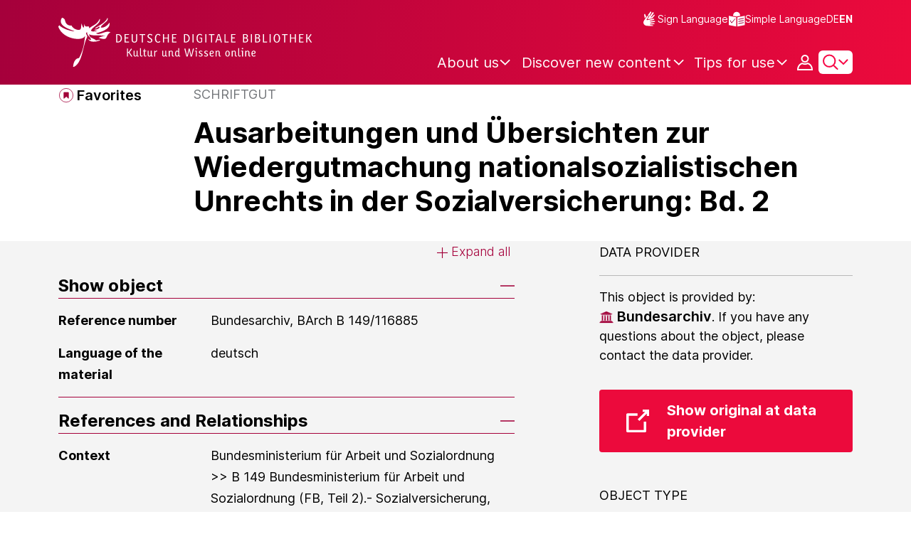

--- FILE ---
content_type: text/html;charset=UTF-8
request_url: https://www.deutsche-digitale-bibliothek.de/item/DBTSNG4OHTGCMTP3UUSQDGE4VQYP7P5U?lang=en
body_size: 14722
content:





<!DOCTYPE html>
<html lang="en">
<head>
    <title>Ausarbeitungen und Übersichten zur Wiedergutmachung nationalsozialistischen Unrechts in der Sozialversicherung: Bd. 2 - Deutsche Digitale Bibliothek</title>
    <meta charset="utf-8"/>
    
        <meta name="viewport" content="width=device-width, initial-scale=1"/>
    
    <meta name="mobile-web-app-capable" content="yes"/>
    <meta name="apple-mobile-web-app-status-bar-style" content="default"/>
    <meta name="referrer" content="strict-origin-when-cross-origin"/>

    <link rel="search" title="Deutsche Digitale Bibliothek"
          href="/opensearch_en.osdx"
          type="application/opensearchdescription+xml"/>

    

    <script type="text/javascript" src="/assets/i18n/en/messages-4d25d5d9188cb37505bdce48af3d70ba.js" ></script>

    <script type="text/javascript" src="/assets/vendor/bootstrap-5.3.6/bootstrap.bundle.min-72ebbd786afa713b64f2a5958515f0d3.js" ></script>
    <link rel="stylesheet" href="/assets/vendor/bootstrap-5.3.6/bootstrap.min-2115a3b579b5003c4731570952d0ade9.css" />
    <link rel="stylesheet" href="/assets/main-ddb-1edab04df476290509f3af52320b8422.css" />

    <link rel="icon" sizes="any" href="/assets/favicon/ddb/ddb-favicon-c3882c4d4560ae7c63b60e941c3e6bd4.ico"/>
    <link rel="icon" type="image/svg+xml" href="/assets/favicon/ddb/ddb-favicon-ea43cf3fd0311f5eeda3dbca300356c3.svg"/>
    <link rel="apple-touch-icon" href="/assets/favicon/ddb/ddb-apple-touch-icon-8895b46c7fe49c543ea0e764928768db.png"/>
    <link rel="manifest" href="/assets/favicon/ddb/ddb-d254564d657c982fa1978eff61ed2e5b.webmanifest"/>
    
    
    
    <link rel="canonical"
          href="https://www.deutsche-digitale-bibliothek.de/item/DBTSNG4OHTGCMTP3UUSQDGE4VQYP7P5U"/>
    <meta name="page" content="item" data-providerId="http://www.deutsche-digitale-bibliothek.de/organization/VSHJWG7QLS7Y3NS2HKE43E5Q5NJ7OCLS" data-sector="http://ddb.vocnet.org/sparte/sparte001" data-mediaType="http://ddb.vocnet.org/medientyp/mt007"/>
    <meta name="layout" content="main"/>

    
    <meta property="og:title" content="Ausarbeitungen und Übersichten zur Wiedergutmachung nationalsozialistischen Unrechts in der Sozialversicherung: Bd. 2"/>
    <meta property="og:type" content="website"/>
    <meta property="og:url" content="https://www.deutsche-digitale-bibliothek.de/item/DBTSNG4OHTGCMTP3UUSQDGE4VQYP7P5U"/>
    <meta property="og:site_name" content="Deutsche Digitale Bibliothek"/>
    <meta property="og:locale" content="en_US"/>
    <meta property="og:image" content=""/>
    <meta property="og:image:width" content=""/>
    <meta property="og:image:height" content=""/>
    


    
    <!-- Matomo -->
<script>

    function getPageName() {
        return document.querySelector("meta[name=page]").getAttribute("content");
    }

    function getCookie(name) {
        const cookies = document.cookie.split("; ");
        for (const cookie of cookies) {
            const i = cookie.indexOf("=");
            if (i === -1) continue; // skip malformed cookies
            const k = cookie.slice(0, i);
            const v = cookie.slice(i + 1);
            if (k === name) {
                return v;
            }
        }
        return null;
    }

    // Matomo _paq variable
    var _paq = window._paq = window._paq || [];

    const isFullTrackingEnabled = getCookie("cb_cookie_notice");
    if (isFullTrackingEnabled === null) {
        // -------- Phase 1: Before Consent decision (minimal tracking, GDPR compliance) --------
        _paq.push(['requireCookieConsent']);
        _paq.push(['disableBrowserFeatureDetection']); // disables plugins, screen size, etc.
    }

    //---------------- Page specific search analysis ---------------
    var isObjectSearchResultPage = getPageName() === "results";
    var isPersonSearchResultPage = getPageName() === "searchperson";
    var isOrganizationSearchResultPage = getPageName() === "searchinstitution";
    var isArticleSearchResultPage = getPageName() === "searcharticle";
    var isNewspaperSearchResultPage = getPageName() === "newspaper/search";
    var isSearchResultPage = isObjectSearchResultPage || isPersonSearchResultPage || isOrganizationSearchResultPage || isArticleSearchResultPage || isNewspaperSearchResultPage;

    var isItemDetailPage = getPageName() === "item";
    var isNewspaperItemDetailPage = getPageName() === "newspaper/item";

    // Track not Special pages. Those are handled separately in matomoManager.js
    if(!isNewspaperItemDetailPage && !isItemDetailPage && !isSearchResultPage) {
        _paq.push(["trackPageView"]);
    }

    _paq.push(['setDomains', ["viewer.deutsche-digitale-bibliothek.de"]]);
    _paq.push(["setCustomVariable", 1, "js", "on", "visit"]);
    _paq.push(["setExcludedQueryParams", ["by","callback","category","clearFilter","clustered","entityid","facet","facets","facetValues","filterValues","firstHit","hit","id","issuepage","isThumbnailFiltered","keepFilters","lastHit","last_update","minDocs","normdata","offset","onlyWithData","order","query","rows","sort","ALPHA_ASC","ALPHA_DESC","sort_field","random","RELEVANCE","time_asc","time_desc","variantId","viewType","grid","list","thumbnail-filter","search_count","hitNumber","lang","reqType","_","random_seed","randomSeed","randomseed","its_url_id","digitalisat","fbclid"]]);
    _paq.push(["enableLinkTracking"]);
    (function () {
        var u = (("https:" == document.location.protocol) ? "https" : "http") + "://report.deutsche-digitale-bibliothek.de/";
        _paq.push(["setTrackerUrl", u + "matomo.php"]);
        _paq.push(["setSiteId", "3"]);
        var d = document, g = d.createElement("script"), s = d.getElementsByTagName("script")[0];
        g.type = "text/javascript";
        g.async = true;
        g.src = (("https:" == document.location.protocol) ? "https" : "http") + "://report.deutsche-digitale-bibliothek.de/matomo.js";
        s.parentNode.insertBefore(g, s);
    })();
</script>
<noscript><p><img referrerpolicy="no-referrer-when-downgrade" src="https://report.deutsche-digitale-bibliothek.de/matomo.php?idsite=3&amp;rec=1" style="border:0;" alt="" /></p></noscript>
<!-- End Matomo Code -->
</head>



<div id="viewport-info">
    <div class="d-block d-sm-none d-md-none d-lg-none d-xl-none" data-size="xs"></div>
    <div class="d-none d-sm-block d-md-none d-lg-none d-xl-none" data-size="sm"></div>
    <div class="d-none d-sm-none d-md-block d-lg-none d-xl-none" data-size="md"></div>
    <div class="d-none d-sm-none d-md-none d-lg-block d-xl-none" data-size="lg"></div>
    <div class="d-none d-sm-none d-md-none d-lg-none d-xl-block" data-size="xl"></div>
</div>


<body class="theme-ddb item ">

    
        
<div class="cookie-notice" id="cookie-notice2">
    <div class="cookie-wrapper">
        <p>In addition to the technically required cookies, our website also uses cookies for statistical evaluation. You can also use the website without these cookies. By clicking on "I agree" you agree that we may set cookies for analysis purposes. Please find more information in our <a href="/content/datenschutzerklaerung#cookies">privacy statement</a>. There you may also change your settings later.</p>
        <button id="cookie-accept" class="btn btn-primary cookie-btn"
                aria-controls="cookie-accept">I agree</button>
        <button id="cookie-refuse" class="btn btn-secondary cookie-btn"
                aria-controls="cookie-refuse">I refuse</button>
    </div>
</div>

        



<a class="visually-hidden-focusable skip-link" href="#main-container">
    Skip to main content
</a>

<header class="header">
    <div class="container header-container">
    
        <a href="/" title="Home Page">
            <picture>
                <source srcset="/assets/ddb-logo-lg-09861113a626a68e170a03d1cba40d51.svg" media="(min-width: 768px)"/>
                <img class="logo" src="/assets/ddb-logo-sm-ad9b53faf32d6d976dc03c7dd8a17ca6.svg"
                     alt="Logo: Deutsche Digitale Bibliothek"/>
            </picture>
        </a>

        <div class="header-controls">
            <div class="top-row">
                

<ul class="header-icons-container">
    <li>
        <a href="/content/gebaerdensprache" class="link-header-top sign-language-icon">
            Sign Language
        </a>
    </li>
    <li>
        <a href="/content/leichte-sprache" class="link-header-top header-icon">
            Simple Language
        </a>
    </li>
</ul>
                

<div class="language-switch">
    
    
    
        
        
    
    
        <a href="/item/DBTSNG4OHTGCMTP3UUSQDGE4VQYP7P5U?lang=de" class="link-language" aria-label="Change the language of the website to German">
            <span class=" german">DE</span>
        </a>
        <a href="/item/DBTSNG4OHTGCMTP3UUSQDGE4VQYP7P5U?lang=de" class="link-language" aria-label="Change the language of the website to German">
            <span class="active">EN</span>
        </a>
    
</div>

            </div>

            <div class="bottom-row">
                
                <nav class="main-nav">
                    <ul>
                        




    

    <li class="level-1 ">
        


  <button class="open-btn header-dropdown-item-content" type="button"
          data-tippy-dropdown-template-id="ddb-main-f589d58b-2904-4020-8ebb-f232688bd761" data-tippy-placement="bottom">
    <span class="bold-shift" data-text="About us">About us</span>
  </button>

        
            <div id="ddb-main-f589d58b-2904-4020-8ebb-f232688bd761" style="display: none">
                <div class="header-dropdown">
                    <ul>
                        
                            
                            <li class="level-2 header-dropdown-item ">
                                


  <a class="header-dropdown-item-content" href="/content/wer-wir-sind">
    Who we are
  </a>

                                
                            </li>
                        
                            
                            <li class="level-2 header-dropdown-item ">
                                


  <a class="header-dropdown-item-content" href="/content/wie-wir-organisiert-sind">
    How we are organised
  </a>

                                
                            </li>
                        
                            
                            <li class="level-2 header-dropdown-item ">
                                


  <a class="header-dropdown-item-content" href="/about-us/institutions">
    Participating cultural institutions
  </a>

                                
                            </li>
                        
                    </ul>
                </div>
            </div>
        
    </li>

    

    <li class="level-1 ">
        


  <button class="open-btn header-dropdown-item-content" type="button"
          data-tippy-dropdown-template-id="ddb-main-1e652d51-ab0c-44ba-bac6-a94ade82d3f5" data-tippy-placement="bottom">
    <span class="bold-shift" data-text="Discover new content">Discover new content</span>
  </button>

        
            <div id="ddb-main-1e652d51-ab0c-44ba-bac6-a94ade82d3f5" style="display: none">
                <div class="header-dropdown">
                    <ul>
                        
                            
                            <li class="level-2 header-dropdown-item ">
                                


  <a class="header-dropdown-item-content" href="/content/dossiers">
    Dossiers
  </a>

                                
                            </li>
                        
                            
                            <li class="level-2 header-dropdown-item ">
                                


  <a class="header-dropdown-item-content" href="/content/virtuelle-ausstellungen">
    Virtual exhibitions
  </a>

                                
                            </li>
                        
                            
                            <li class="level-2 header-dropdown-item ">
                                


  <a class="header-dropdown-item-content" href="/content/lernen-und-entdecken-bildungsangebote-der-deutschen-digitalen-bibliothek">
    Educational Offers
  </a>

                                
                            </li>
                        
                            
                            <li class="level-2 header-dropdown-item ">
                                


  <a class="header-dropdown-item-content" href="/content/blog">
    Blog
  </a>

                                
                            </li>
                        
                            
                            <li class="level-2 header-dropdown-item ">
                                


  <a class="header-dropdown-item-content" href="/content/galleries">
    Image galleries
  </a>

                                
                            </li>
                        
                            
                            <li class="level-2 header-dropdown-item ">
                                


  <a class="header-dropdown-item-content" href="/content/kalenderblatt">
    Calendar sheet
  </a>

                                
                            </li>
                        
                    </ul>
                </div>
            </div>
        
    </li>

    

    <li class="level-1 ">
        


  <button class="open-btn header-dropdown-item-content" type="button"
          data-tippy-dropdown-template-id="ddb-main-6ab0a0b2-965b-46a2-95ca-f7cc9547ab10" data-tippy-placement="bottom">
    <span class="bold-shift" data-text="Tips for use">Tips for use</span>
  </button>

        
            <div id="ddb-main-6ab0a0b2-965b-46a2-95ca-f7cc9547ab10" style="display: none">
                <div class="header-dropdown">
                    <ul>
                        
                            
                            <li class="level-2 header-dropdown-item ">
                                


  <a class="header-dropdown-item-content" href="/content/wie-suche-ich-im-portal">
    How do I search the portal
  </a>

                                
                            </li>
                        
                            
                            <li class="level-2 header-dropdown-item ">
                                


  <a class="header-dropdown-item-content" href="/content/suchergebnisse-verwenden">
    Use search results
  </a>

                                
                            </li>
                        
                            
                            <li class="level-2 header-dropdown-item ">
                                


  <a class="header-dropdown-item-content" href="/content/sensible-und-diskriminierende-inhalte-der-deutschen-digitalen-bibliothek">
    Sensitive content
  </a>

                                
                            </li>
                        
                    </ul>
                </div>
            </div>
        
    </li>

                    </ul>
                </nav>

                
                <div class="person-icon">
                    
                    
                        <button class="user logged-out"
                                type="button"
                                data-bs-toggle="modal"
                                data-bs-target="#loginModal"
                                aria-label="Login">
                        </button>
                    
                </div>

                
                <button class="search-icon-wrapper chevron-icon" id="header-search-icon" type="button"
                        data-bs-toggle="collapse"
                        data-bs-target="#searchModuleCollapse"
                        aria-expanded="false" aria-controls="searchModuleCollapse">
                    <span class="icon-search"></span>
                </button>

            
                <a href="/item/findById" id="menuIcon" class="menu" role="button" aria-label="Open side menu" data-bs-toggle="offcanvas" data-bs-target="#sideBar" aria-controls="sideBar" aria-expanded="false">
                    <span class="visually-hidden">Open side menu</span>
                </a>
            </div>
        </div>
    </div>
    
<section class="search-section collapse "
         id="searchModuleCollapse" aria-labelledby="search-section-title">
    <div class="search-section-wrapper container">
        <h2 class="h2-ddb search-section-title" id="search-section-title">
            Germany's digital cultural heritage
        </h2>

        <div class="search-section-form">
            












    






    
    
    


<form action="/searchresults" method="get" role="search" id="form-search" >
    <ul class="navigation-group standard-search">
        <li>
            <button type="button"
                    class="navigation-item js-hide-person-info js-hide-organization-info js-hide-article-info active"
                    id="modal-search-objects"
                    data-url="/searchresults"
                    data-autocomplete-target="/apis/autocomplete"
                    data-placeholder="Search in more than 63 million objects"
                    data-text="Objects"
                    data-value=""
                    aria-selected="true">
                Objects
            </button>
        </li>
        <li>
            <button type="button"
                    class="navigation-item js-hide-info js-hide-organization-info js-hide-article-info "
                    id="modal-search-persons"
                    data-url="/search/person"
                    data-autocomplete-target="/apis/personAutocomplete"
                    data-placeholder="Enter search term"
                    data-text="Persons"
                    data-value=""
                    aria-selected="false">
                Persons
            </button>

        </li>
        <li>
            <button type="button"
                    class="navigation-item js-hide-info js-hide-person-info js-hide-article-info "
                    id="modal-search-institutions"
                    data-url="/search/organization"
                    data-autocomplete-target="/apis/institutionAutocomplete"
                    data-placeholder="Enter search term"
                    data-text="Organizations"
                    data-value=""
                    aria-selected="false">
                Organizations
            </button>
        </li>
        <li>
            <button type="button"
                    class="navigation-item js-hide-info js-hide-person-info js-hide-organization-info "
                    id="modal-search-articles"
                    data-url="/search/content"
                    data-autocomplete-target="/apis/articleAutocomplete"
                    data-placeholder="Enter search term"
                    data-text="Topics"
                    data-value=""
                    aria-selected="false">
                Topics
            </button>
        </li>
    </ul>

    <div class="search-bar-grid
    
    hide-person-info
    hide-organization-info
    hide-article-info">
        <div class="search-bar-extended"></div>
        <input type="search" class="query" name="query" id="search-input"
               aria-label="Search"
               autocomplete="off"
               placeholder="Search in more than 26 million objects"
               value=""/>

        <button type="button" class="clear" aria-label="Clear input field"
                data-target-id="search-input" style="display: none;"></button>

        <div class="thumbnail-filter-container">
            <div class="thumbnail-filter-tabs">
                <input type="radio" id="thumbnail-filter-off" name="isThumbnailFiltered"
                       value="false" 
                       data-placeholder="Search in more than 63 million objects">
                <label for="thumbnail-filter-off">All objects</label>
                <input type="radio" id="thumbnail-filter-on" name="isThumbnailFiltered"
                       value="true" checked=checked
                       data-placeholder="Search in more than 26 million objects">
                <label for="thumbnail-filter-on">Digitized objects</label>
            </div>
        </div>

        <button id="search-submit" type="submit" aria-label="Search"></button>
    </div>
</form>


        </div>
    </div>
</section>

    
    

<div class="offcanvas offcanvas-end sidebar" tabindex="-1" id="sideBar" data-bs-keyboard="false"
     data-bs-backdrop="false">
    <div class="offcanvas-header">
        <div class="sidebar-header">
            

<div class="language-switch">
    
    
    
        
        
    
    
        <a href="/item/DBTSNG4OHTGCMTP3UUSQDGE4VQYP7P5U?lang=de" class="link-language" aria-label="Change the language of the website to German">
            <span class=" german">DE</span>
        </a>
        <a href="/item/DBTSNG4OHTGCMTP3UUSQDGE4VQYP7P5U?lang=de" class="link-language" aria-label="Change the language of the website to German">
            <span class="active">EN</span>
        </a>
    
</div>

            <button type="button" class="close-button" data-bs-dismiss="offcanvas" aria-label="Close side menu">
            </button>
        </div>
        

<ul class="header-icons-container">
    <li>
        <a href="/content/gebaerdensprache" class="link-header-top sign-language-icon">
            Sign Language
        </a>
    </li>
    <li>
        <a href="/content/leichte-sprache" class="link-header-top header-icon">
            Simple Language
        </a>
    </li>
</ul>
    </div>

    <div class="offcanvas-body">
        <ul class="nav flex-column accordion" id="sideBarPanels">
            




  

  <li class="level-1 ">
    


  <div class="accordion-header" id="heading-f589d58b-2904-4020-8ebb-f232688bd761">
    <button class="open-btn collapsed"
            type="button"
            data-bs-toggle="collapse"
            data-bs-target="#ddb-f589d58b-2904-4020-8ebb-f232688bd761"
            aria-expanded="false"
            aria-controls="ddb-f589d58b-2904-4020-8ebb-f232688bd761">
      About us
    </button>
  </div>

    
      <div class="collapse accordion-collapse" aria-labelledby="heading-f589d58b-2904-4020-8ebb-f232688bd761" id="ddb-f589d58b-2904-4020-8ebb-f232688bd761">
        <ul>
          
            
            <li class="level-2 ">
              


  <a href="/content/wer-wir-sind">
    Who we are
  </a>

              
            </li>
          
            
            <li class="level-2 ">
              


  <a href="/content/wie-wir-organisiert-sind">
    How we are organised
  </a>

              
            </li>
          
            
            <li class="level-2 ">
              


  <a href="/about-us/institutions">
    Participating cultural institutions
  </a>

              
            </li>
          
        </ul>
      </div>
    
  </li>

  

  <li class="level-1 ">
    


  <div class="accordion-header" id="heading-1e652d51-ab0c-44ba-bac6-a94ade82d3f5">
    <button class="open-btn collapsed"
            type="button"
            data-bs-toggle="collapse"
            data-bs-target="#ddb-1e652d51-ab0c-44ba-bac6-a94ade82d3f5"
            aria-expanded="false"
            aria-controls="ddb-1e652d51-ab0c-44ba-bac6-a94ade82d3f5">
      Discover new content
    </button>
  </div>

    
      <div class="collapse accordion-collapse" aria-labelledby="heading-1e652d51-ab0c-44ba-bac6-a94ade82d3f5" id="ddb-1e652d51-ab0c-44ba-bac6-a94ade82d3f5">
        <ul>
          
            
            <li class="level-2 ">
              


  <a href="/content/dossiers">
    Dossiers
  </a>

              
            </li>
          
            
            <li class="level-2 ">
              


  <a href="/content/virtuelle-ausstellungen">
    Virtual exhibitions
  </a>

              
            </li>
          
            
            <li class="level-2 ">
              


  <a href="/content/lernen-und-entdecken-bildungsangebote-der-deutschen-digitalen-bibliothek">
    Educational Offers
  </a>

              
            </li>
          
            
            <li class="level-2 ">
              


  <a href="/content/blog">
    Blog
  </a>

              
            </li>
          
            
            <li class="level-2 ">
              


  <a href="/content/galleries">
    Image galleries
  </a>

              
            </li>
          
            
            <li class="level-2 ">
              


  <a href="/content/kalenderblatt">
    Calendar sheet
  </a>

              
            </li>
          
        </ul>
      </div>
    
  </li>

  

  <li class="level-1 ">
    


  <div class="accordion-header" id="heading-6ab0a0b2-965b-46a2-95ca-f7cc9547ab10">
    <button class="open-btn collapsed"
            type="button"
            data-bs-toggle="collapse"
            data-bs-target="#ddb-6ab0a0b2-965b-46a2-95ca-f7cc9547ab10"
            aria-expanded="false"
            aria-controls="ddb-6ab0a0b2-965b-46a2-95ca-f7cc9547ab10">
      Tips for use
    </button>
  </div>

    
      <div class="collapse accordion-collapse" aria-labelledby="heading-6ab0a0b2-965b-46a2-95ca-f7cc9547ab10" id="ddb-6ab0a0b2-965b-46a2-95ca-f7cc9547ab10">
        <ul>
          
            
            <li class="level-2 ">
              


  <a href="/content/wie-suche-ich-im-portal">
    How do I search the portal
  </a>

              
            </li>
          
            
            <li class="level-2 ">
              


  <a href="/content/suchergebnisse-verwenden">
    Use search results
  </a>

              
            </li>
          
            
            <li class="level-2 ">
              


  <a href="/content/sensible-und-diskriminierende-inhalte-der-deutschen-digitalen-bibliothek">
    Sensitive content
  </a>

              
            </li>
          
        </ul>
      </div>
    
  </li>

        </ul>
    </div>
</div>

</header>


    


<div id="main-container" class="container-fluid" role="main">
    

<div class="item-page">
    

    

<div class="container item-header">
    <div class="row">
        <div class="col-xl-2 item-controls-description">
            




    <button class="favorites-button ddb-link add-to-favorites"
            data-bs-toggle="modal"
            data-bs-target="#loginModal"
            aria-label="Add to favorites"
            data-tippy-content="Add to favorites">
        Favorites
    </button>




<!-- Confirmation copy modal -->
<div class="modal fade" id="addToFavoritesModal" tabindex="-1" role="dialog"
     aria-labelledby="addToFavoritesModal" aria-hidden="true">
    <div class="modal-dialog modal-dialog-centered" role="document">
        <div class="modal-content">
            <div class="modal-header">
                <div class="modal-title h5-ddb">The object was added to your favorites.</div>
            </div>

            <div class="modal-body">
                
                <div class="big-text add-to-favorites-description">
                    
                        <input type="hidden" id="default-folder-id" name="default-folder-id" value="">
                        You have not yet created any favorites lists.
                    
                </div>
            </div>

            <div class="modal-footer">
                <input type="hidden" id="item-id" required="required" value=""/>
                <input type="hidden" id="object-type" required="required" value=""/>
                <button type="button" class="btn btn-secondary" data-bs-dismiss="modal">
                    Close
                </button>
                
            </div>
        </div>
    </div>
</div>

        </div>

        <div class="col-xl-10 item-title-description">
            <p class="item-object-type">
                Schriftgut
            </p>

            <h1 class="item-title h1-ddb" id="item-title">
                Ausarbeitungen und Übersichten zur Wiedergutmachung nationalsozialistischen Unrechts in der Sozialversicherung: Bd. 2
            </h1>

            <div class="show-more-container">
                <button type="button" id="show-more-title" class="ddb-link action expand-all hide"
                        data-related-button-id="show-less-title"
                        data-truncate-target="item-title"
                        aria-expanded="false">Show more</button>
                <button type="button" id="show-less-title" class="ddb-link action collapse-all hide"
                        data-related-button-id="show-more-title"
                        data-show-target="item-title"
                        aria-expanded="true">Show less</button>
            </div>

            <div class="item-detail goto-link off">
                <a href="#item-detail" class="ddb-link jump-mark">
                    to related objects
                </a>
            </div>

            



        </div>
    </div>
</div>
    
    <div class="item-detail item-content item-wrapper">
        <div class="container">
            <div class="row">
                <div class="col-12 col-xl-7 item-description accordions">
                    

<div class="accordion accordion-flush accordion-container">
    <div class="d-flex justify-content-end">
        <div class="expandAll">
            <button type="button" class="ddb-link action expand-all"
                    aria-expanded="false">Expand all
            </button>
        </div>

        <div class="collapseAll hide">
            <button type="button" class="ddb-link action collapse-all"
                    aria-expanded="true">Collapse all
            </button>
        </div>
    </div>
    
        

<div class="accordion-item accordion-holder">
    <h2 class="accordion-header accordion-header-holder" id="accordion-1">
        <button class="accordion-button accordion-button-holder"
                type="button"
                data-bs-toggle="collapse"
                data-bs-target="#collapse-1"
                aria-expanded="true"
                aria-controls="collapse-1">
            Show object
        </button>
    </h2>

    <div id="collapse-1" class="accordion-collapse collapse show accordion-collapse-holder">
        <div class="accordion-body accordion-text-holder">
            


    
        <dl class="accordion-text-wrapper" data-id="flex_arch_004">
            <dt class="accordion-key-wrapper col-md-4">Reference number</dt>
            <dd class="col-md-8">
                <div class="accordion-wrapper-item" id="accordion-wrapper-item-1-0">
                    
                        <span>Bundesarchiv, BArch B 149/116885</span>
                        <br/>
                    
                </div>
                <button type="button" id="show-more-text-1-0" class="ddb-link action expand-all hide"
                        data-truncate-target="accordion-wrapper-item-1-0"
                        aria-controls="accordion-wrapper-item-1-0"
                        aria-expanded="false">Show more</button>
                <button type="button" id="show-less-text-1-0" class="ddb-link action collapse-all hide"
                        data-show-target="accordion-wrapper-item-1-0"
                        aria-controls="accordion-wrapper-item-1-0"
                        aria-expanded="true">Show less</button>
            </dd>
        </dl>
    
        <dl class="accordion-text-wrapper" data-id="flex_arch_017">
            <dt class="accordion-key-wrapper col-md-4">Language of the material</dt>
            <dd class="col-md-8">
                <div class="accordion-wrapper-item" id="accordion-wrapper-item-1-1">
                    
                        <span>deutsch</span>
                        <br/>
                    
                </div>
                <button type="button" id="show-more-text-1-1" class="ddb-link action expand-all hide"
                        data-truncate-target="accordion-wrapper-item-1-1"
                        aria-controls="accordion-wrapper-item-1-1"
                        aria-expanded="false">Show more</button>
                <button type="button" id="show-less-text-1-1" class="ddb-link action collapse-all hide"
                        data-show-target="accordion-wrapper-item-1-1"
                        aria-controls="accordion-wrapper-item-1-1"
                        aria-expanded="true">Show less</button>
            </dd>
        </dl>
    







        </div>
    </div>
</div>
    
    
        

<div class="accordion-item accordion-holder">
    <h2 class="accordion-header accordion-header-holder" id="accordion-2">
        <button class="accordion-button accordion-button-holder"
                type="button"
                data-bs-toggle="collapse"
                data-bs-target="#collapse-2"
                aria-expanded="true"
                aria-controls="collapse-2">
            References and Relationships
        </button>
    </h2>

    <div id="collapse-2" class="accordion-collapse collapse show accordion-collapse-holder">
        <div class="accordion-body accordion-text-holder">
            



    
        <dl class="accordion-text-wrapper" data-id="flex_arch_029">
            <dt class="accordion-key-wrapper col-md-4">Context</dt>
            <dd class="col-md-8">
                <div class="accordion-wrapper-item" id="accordion-wrapper-item-2-0">
                    
                        <span>Bundesministerium für Arbeit und Sozialordnung >> B 149 Bundesministerium für Arbeit und Sozialordnung (FB, Teil 2).- Sozialversicherung, Kriegsopferversorgung, Generalsekretär für die Sozialreform (Pub-Fb) >> Handakten Kurt Jantz (Leiter der Abt. IV und Generalsekretär für die Sozialreform) >> Ausarbeitungen und Übersichten zur Wiedergutmachung nationalsozialistischen Unrechts in der Sozialversicherung</span>
                        <br/>
                    
                </div>
                <button type="button" id="show-more-text-2-0" class="ddb-link action expand-all hide"
                        data-truncate-target="accordion-wrapper-item-2-0"
                        aria-controls="accordion-wrapper-item-2-0"
                        aria-expanded="false">Show more</button>
                <button type="button" id="show-less-text-2-0" class="ddb-link action collapse-all hide"
                        data-show-target="accordion-wrapper-item-2-0"
                        aria-controls="accordion-wrapper-item-2-0"
                        aria-expanded="true">Show less</button>
            </dd>
        </dl>
    
        <dl class="accordion-text-wrapper" data-id="flex_arch_001">
            <dt class="accordion-key-wrapper col-md-4">Holding</dt>
            <dd class="col-md-8">
                <div class="accordion-wrapper-item" id="accordion-wrapper-item-2-1">
                    
                        <span>BArch B 149 Bundesministerium für Arbeit und Sozialordnung</span>
                        <br/>
                    
                </div>
                <button type="button" id="show-more-text-2-1" class="ddb-link action expand-all hide"
                        data-truncate-target="accordion-wrapper-item-2-1"
                        aria-controls="accordion-wrapper-item-2-1"
                        aria-expanded="false">Show more</button>
                <button type="button" id="show-less-text-2-1" class="ddb-link action collapse-all hide"
                        data-show-target="accordion-wrapper-item-2-1"
                        aria-controls="accordion-wrapper-item-2-1"
                        aria-expanded="true">Show less</button>
            </dd>
        </dl>
    






        </div>
    </div>
</div>
    
    
    
        

<div class="accordion-item accordion-holder">
    <h2 class="accordion-header accordion-header-holder" id="accordion-4">
        <button class="accordion-button accordion-button-holder"
                type="button"
                data-bs-toggle="collapse"
                data-bs-target="#collapse-4"
                aria-expanded="true"
                aria-controls="collapse-4">
            Contributors, Places and Time
        </button>
    </h2>

    <div id="collapse-4" class="accordion-collapse collapse show accordion-collapse-holder">
        <div class="accordion-body accordion-text-holder">
            





    
        <dl class="accordion-text-wrapper" data-id="flex_arch_008">
            <dt class="accordion-key-wrapper col-md-4   ">
                <span class="">Date of creation</span>
            </dt>

            <dd class="col-md-8  ">
                <div class="accordion-wrapper-item" id="accordion-wrapper-item-4-0">
                    
                        



  
    <span class="flex_arch_008">1969-1970</span>
  

                        <br/>
                    
                </div>
                <button type="button" id="show-more-text-4-0" class="ddb-link action expand-all hide"
                        data-truncate-target="accordion-wrapper-item-4-0"
                        aria-controls="accordion-wrapper-item-4-0"
                        aria-expanded="false">Show more</button>
                <button type="button" id="show-less-text-4-0" class="ddb-link action collapse-all hide"
                        data-show-target="accordion-wrapper-item-4-0"
                        aria-controls="accordion-wrapper-item-4-0"
                        aria-expanded="true">Show less</button>
            </dd>
        </dl>
    




        </div>
    </div>
</div>
    
    
        

<div class="accordion-item accordion-holder">
    <h2 class="accordion-header accordion-header-holder" id="accordion-5">
        <button class="accordion-button accordion-button-holder"
                type="button"
                data-bs-toggle="collapse"
                data-bs-target="#collapse-5"
                aria-expanded="true"
                aria-controls="collapse-5">
            Further information
        </button>
    </h2>

    <div id="collapse-5" class="accordion-collapse collapse show accordion-collapse-holder">
        <div class="accordion-body accordion-text-holder">
            






    


    <dl class="accordion-text-wrapper">
        <dt class="accordion-key-wrapper col-12 col-md-4">Other object pages</dt>
        <dd class="col-12 col-md-8">
            
                <div class="accordion-wrapper-item">
                    <a href="https://www.archivportal-d.de/item/DBTSNG4OHTGCMTP3UUSQDGE4VQYP7P5U" class="underlined">Show object in "Archivportal-D"</a>
                </div>
            
            
            
        </dd>
    </dl>

    
        <dl class="accordion-text-wrapper" data-id="flex_arch_006">
            <dt class="accordion-key-wrapper col-md-4">Provenance</dt>
            <dd class="col-md-8">
                
                    
                        <div class="accordion-wrapper-item" id="accordion-wrapper-item-5-0">



  
    <span class="flex_arch_006">Bundesministerium für Arbeit und Sozialordnung (BMA), 1949-</span>
  
</div>
                        <button type="button" id="show-more-text-5-0" class="ddb-link action expand-all hide"
                                data-truncate-target="accordion-wrapper-item-5-0"
                                aria-controls="accordion-wrapper-item-5-0"
                                aria-expanded="false">Show more</button>
                        <button type="button" id="show-less-text-5-0" class="ddb-link action collapse-all hide"
                                data-show-target="accordion-wrapper-item-5-0"
                                aria-controls="accordion-wrapper-item-5-0"
                                aria-expanded="true">Show less</button>
                    
                
                    
                        <div class="accordion-wrapper-item" id="accordion-wrapper-item-5-0">



  
    <span class="flex_arch_006">Aktenführende Organisationseinheit: Handakten Jantz</span>
  
</div>
                        <button type="button" id="show-more-text-5-0" class="ddb-link action expand-all hide"
                                data-truncate-target="accordion-wrapper-item-5-0"
                                aria-controls="accordion-wrapper-item-5-0"
                                aria-expanded="false">Show more</button>
                        <button type="button" id="show-less-text-5-0" class="ddb-link action collapse-all hide"
                                data-show-target="accordion-wrapper-item-5-0"
                                aria-controls="accordion-wrapper-item-5-0"
                                aria-expanded="true">Show less</button>
                    
                
            </dd>
        </dl>
    
        <dl class="accordion-text-wrapper" data-id="&lt;cortex:ingest-date&gt;">
            <dt class="accordion-key-wrapper col-md-4">Last update</dt>
            <dd class="col-md-8">
                
                    
                        <span>30.01.2024, 2:30 PM CET</span>
                        <span class="icon-info" tabindex="0"
                              data-tippy-content="The „last update” timestamp indicates when this object has last been imported into the German Digital Library, e.g. as part of a data update.">
                        </span>
                    
                
            </dd>
        </dl>
    



        </div>
    </div>
</div>
    
</div>
                </div>

                <div class="col-12 col-xl-4 offset-xl-1 item-description core-data-col">
                    

<div class="item-core-data-detail">
    <div class="institution">
        <h2 class="label-core-data">Data provider</h2>
        <hr aria-hidden="true"/>

        <div class="institution-title">
            <span>This object is provided by:</span><br>
            <a href="/organization/VSHJWG7QLS7Y3NS2HKE43E5Q5NJ7OCLS" class="ddb-link organization">Bundesarchiv</a>.
            <span>If you have any questions about the object, please contact the data provider.</span>
        </div>

        
        
            <div class="institution-link-container">
                <a class="institution-link piwik_link_top" href="https://invenio.bundesarchiv.de/basys2-invenio/direktlink/77ec4fc5-f139-404f-b1c9-9d91da04736c/" target="_blank" rel="noopener"><span
                        class="institution-link-text">
                    Show original at data provider
                </span></a>
            </div>
        
    </div>
</div>

                    


    <div class="item-core-data-detail">
        <h2 class="label-core-data ddb-teaser-text">Object type
        </h2>
        <hr  aria-hidden="true" />
        <ul class="list-unstyled">
            
                <li class="label-core-value">Schriftgut</li>
            
        </ul>
    </div>

                    



                    


    <div class="item-core-data-detail">
        <h2 class="label-core-data">Time of origin</h2>
        <hr  aria-hidden="true" />
        <ul class="core-value list-unstyled" id="core-dates">
            
                <li class="label-core-value">1969-1970</li>
            
        </ul>
        <button type="button" id="show-more-core-dates" class="ddb-link action expand-all hide"
                data-related-button-id="show-less-core-dates"
                data-truncate-target="core-dates"
                aria-expanded="false">Show more</button>
        <button type="button" id="show-less-core-dates" class="ddb-link action collapse-all hide"
                data-related-button-id="show-more-core-dates"
                data-show-target="core-dates"
                aria-expanded="true">Show less</button>
    </div>

                </div>
            </div>
        </div>
    </div>

    <div class="social-icons-section">
        


<p class="share-page-label">Share Page:</p>

<a href="/item/findById" id="facebook_share_page" class="social-media facebook" target="_blank"><span class="visually-hidden">Share link to this page in Facebook</span>
</a>
<a href="/item/findById" id="twitter_share_page" class="social-media twitter" target="_blank"><span class="visually-hidden">Share link to this page in Twitter</span>
</a>

<a href="/item/findById" id="linkedIn_share_page" class="social-media linkedIn" target="_blank"><span class="visually-hidden">Share link to this page in Mastodon</span>
</a>

<a href="/item/findById" id="mail_share_page" class="social-media mail" target="_blank"><span class="visually-hidden">Send link to this page per mail</span>
</a>

<a href="http://www.deutsche-digitale-bibliothek.de/item/DBTSNG4OHTGCMTP3UUSQDGE4VQYP7P5U" class="social-media link" href="#" data-bs-toggle="modal" data-bs-target="#copyLinkToPublicPageModal">
    <span class="visually-hidden">Copy link to this page</span>
</a>

<div>
    

<!-- Confirmation copy link to public page modal -->
<div class="modal fade" id="copyLinkToPublicPageModal" tabindex="-1" role="dialog"
     aria-labelledby="copyLinkToPublicPageModal" aria-hidden="true">
    <div class="modal-dialog modal-dialog-centered" role="document">
        <div class="modal-content">
            <div class="modal-header">
                <h2 class="modal-title h5-ddb">Link to this page</h2>
            </div>

            <div class="modal-body">
                
                    

<input type="text" readonly
       class="form-control-plaintext text-input "
       name="link-to-current-page"
       id="link-to-public-page"
       value=""
       
       aria-errormessage="feedback-link-to-public-page"
       aria-label=""
       placeholder=""
       
    >


                
                <div id="link-copied-message" class="hide" role="status">The text was copied to the clipboard.</div>
            </div>

            <div class="modal-footer">
                <button type="button" id="copy-link-to-public-page-button" aria-label="CopyLink"
                        class="btn btn-primary">
                    Copy link
                </button>
                <button type="button" class="btn btn-secondary" data-bs-dismiss="modal">
                    Close
                </button>
            </div>
        </div>
    </div>
</div>
</div>

    </div>

    


    <div class="container similar-objects">
        





    


<div class="profile-favorite-header">
    
    <h2 class="h2-ddb">
        
            Other Objects
            (12)
        
        
    </h2>


    
        <div class="d-flex align-items-end d-none d-lg-flex">
            <button class="icon-left-arrow-anchor carousel-navigation-button" role="button" data-bs-target="#similar-objects"
                    data-bs-slide="prev" aria-label="Previous"></button>

            <button class="icon-right-arrow-anchor carousel-navigation-button" role="button" data-bs-target="#similar-objects"
                    data-bs-slide="next" aria-label="Next"></button>
        </div>
    


    
        <div class="d-flex align-items-end d-none d-md-flex d-lg-none">
            <button class="icon-left-arrow-anchor carousel-navigation-button" role="button"
                    data-bs-target="#similar-objects-md"
                    data-bs-slide="prev" aria-label="Previous"></button>

            <button class="icon-right-arrow-anchor carousel-navigation-button" role="button"
                    data-bs-target="#similar-objects-md"
                    data-bs-slide="next" aria-label="Previous"></button>
        </div>
    
</div>



    <div id="similar-objects" class="ddb-carousel carousel carousel-dark slide d-none d-lg-block pointer-event"
         data-bs-interval="false">
        <div class="carousel-inner">
            
                
                    <div class="carousel-item active ">
                        <div class="row">
                            

                            
                                
                            

                                
                                    
                                    
                                    

<div class="col similar-objects">
    <a href="/item/UWXVE3MGENIY5J4OVQ4EQK6JY5CQ6MGM">
        
            <div class="no-digitalisat">
                <img src="/assets/placeholder/searchResultMediaNoDigitisedMedia.png" alt="Ausarbeitungen und Übersichten zur Wiedergutmachung nationalsozialistischen Unrechts in der Sozialversicherung: Bd. 1"/>
            </div>
        
    </a>
    
        <p class="ddb-teaser-text ddb-carousel-item-label">Schriftgut</p>
    

    <h3 class="h4-ddb ddb-carousel-item-title">Ausarbeitungen und Übersichten zur Wiedergutmachung nationalsozialistischen Unrechts in der Sozialversicherung: Bd. 1</h3>
</div>

                                
                                
                            

                            
                                
                            

                                
                                    
                                    
                                    

<div class="col similar-objects">
    <a href="/item/KYQQBTZSDFTD3MIT4NHVDOQFICYB7XUU">
        
            <div class="no-digitalisat">
                <img src="/assets/placeholder/searchResultMediaNoDigitisedMedia.png" alt="Wiedergutmachung nationalsozialistischen Unrechts in der Sozialversicherung"/>
            </div>
        
    </a>
    
        <p class="ddb-teaser-text ddb-carousel-item-label">Schriftgut</p>
    

    <h3 class="h4-ddb ddb-carousel-item-title">Wiedergutmachung nationalsozialistischen Unrechts in der Sozialversicherung</h3>
</div>

                                
                                
                            

                            
                                
                            

                                
                                    
                                    
                                    

<div class="col similar-objects">
    <a href="/item/L5ZULZG3Y2TQOEHFR3PQSQQJ2BXMUYCH">
        
            <div class="no-digitalisat">
                <img src="/assets/placeholder/searchResultMediaNoDigitisedMedia.png" alt="Sozialversicherung.- Wiedergutmachung nationalsozialistischen Unrechts: Bd. 7 -9"/>
            </div>
        
    </a>
    
        <p class="ddb-teaser-text ddb-carousel-item-label">Schriftgut</p>
    

    <h3 class="h4-ddb ddb-carousel-item-title">Sozialversicherung.- Wiedergutmachung nationalsozialistischen Unrechts: Bd. 7 -9</h3>
</div>

                                
                                
                            

                            
                                
                            

                                
                                    
                                    
                                    

<div class="col similar-objects">
    <a href="/item/BMWY35PDJAZ23HPYLKB57KWOVAIKWRB4">
        
            <div class="no-digitalisat">
                <img src="/assets/placeholder/searchResultMediaNoDigitisedMedia.png" alt="Sozialversicherung.- Wiedergutmachung nationalsozialistischen Unrechts: Bd. 5-6"/>
            </div>
        
    </a>
    
        <p class="ddb-teaser-text ddb-carousel-item-label">Schriftgut</p>
    

    <h3 class="h4-ddb ddb-carousel-item-title">Sozialversicherung.- Wiedergutmachung nationalsozialistischen Unrechts: Bd. 5-6</h3>
</div>

                                
                                
                            
                            
                        </div>
                    </div>
                
            
                
            
                
            
                
            
                
                    <div class="carousel-item  ">
                        <div class="row">
                            

                            
                                
                            

                                
                                    
                                    
                                    

<div class="col similar-objects">
    <a href="/item/7EM4SXWGYOSIZXL3W7ECJC2NBWBRTQOA">
        
            <div class="no-digitalisat">
                <img src="/assets/placeholder/searchResultMediaNoDigitisedMedia.png" alt="Wiedergutmachung nationalsozialistischen Unrechts in der Sozialversicherung: Bd. 1"/>
            </div>
        
    </a>
    
        <p class="ddb-teaser-text ddb-carousel-item-label">Schriftgut</p>
    

    <h3 class="h4-ddb ddb-carousel-item-title">Wiedergutmachung nationalsozialistischen Unrechts in der Sozialversicherung: Bd. 1</h3>
</div>

                                
                                
                            

                            
                                
                            

                                
                                    
                                    
                                    

<div class="col similar-objects">
    <a href="/item/NQXEYD7A6SFZGONQ5HSH5UI22FYBNUMV">
        
            <div class="no-digitalisat">
                <img src="/assets/placeholder/searchResultMediaNoDigitisedMedia.png" alt="Wiedergutmachung nationalsozialistischen Unrechts auf dem Gebiet der Sozialversicherung"/>
            </div>
        
    </a>
    
        <p class="ddb-teaser-text ddb-carousel-item-label">Archivale</p>
    

    <h3 class="h4-ddb ddb-carousel-item-title">Wiedergutmachung nationalsozialistischen Unrechts auf dem Gebiet der Sozialversicherung</h3>
</div>

                                
                                
                            

                            
                                
                            

                                
                                    
                                    
                                    

<div class="col similar-objects">
    <a href="/item/T64KY7LCRCCVITQDLFUGUFU7QRDWQIDS">
        
            <div class="no-digitalisat">
                <img src="/assets/placeholder/searchResultMediaNoDigitisedMedia.png" alt="Wiedergutmachung nationalsozialistischen Unrechts in der Sozialversicherung.- Allgemeines und Einzelfälle: Bd. 21"/>
            </div>
        
    </a>
    
        <p class="ddb-teaser-text ddb-carousel-item-label">Schriftgut</p>
    

    <h3 class="h4-ddb ddb-carousel-item-title">Wiedergutmachung nationalsozialistischen Unrechts in der Sozialversicherung.- Allgemeines und Einzelfälle: Bd. 21</h3>
</div>

                                
                                
                            

                            
                                
                            

                                
                                    
                                    
                                    

<div class="col similar-objects">
    <a href="/item/M6E5HGILKRSBZTDF6DGL4U6KXCTBAMFJ">
        
            <div class="no-digitalisat">
                <img src="/assets/placeholder/searchResultMediaNoDigitisedMedia.png" alt="Wiedergutmachung nationalsozialistischen Unrechts"/>
            </div>
        
    </a>
    
        <p class="ddb-teaser-text ddb-carousel-item-label">Archivale</p>
    

    <h3 class="h4-ddb ddb-carousel-item-title">Wiedergutmachung nationalsozialistischen Unrechts</h3>
</div>

                                
                                
                            
                            
                        </div>
                    </div>
                
            
                
            
                
            
                
            
                
                    <div class="carousel-item  ">
                        <div class="row">
                            

                            
                                
                            

                                
                                    
                                    
                                    

<div class="col similar-objects">
    <a href="/item/IKTUDGDEA7IUM3PU4SAIF4HF4GCWNAQV">
        
            <div class="no-digitalisat">
                <img src="/assets/placeholder/searchResultMediaNoDigitisedMedia.png" alt="Wiedergutmachung nationalsozialistischen Unrechts"/>
            </div>
        
    </a>
    
        <p class="ddb-teaser-text ddb-carousel-item-label">Archivale</p>
    

    <h3 class="h4-ddb ddb-carousel-item-title">Wiedergutmachung nationalsozialistischen Unrechts</h3>
</div>

                                
                                
                            

                            
                                
                            

                                
                                    
                                    
                                    

<div class="col similar-objects">
    <a href="/item/W27ZL7CL4BCMOJ36OCBFPBH7IDYAARHM">
        
            <div class="no-digitalisat">
                <img src="/assets/placeholder/searchResultMediaNoDigitisedMedia.png" alt="Wiedergutmachung nationalsozialistischen Unrechts"/>
            </div>
        
    </a>
    
        <p class="ddb-teaser-text ddb-carousel-item-label">Akten</p>
    

    <h3 class="h4-ddb ddb-carousel-item-title">Wiedergutmachung nationalsozialistischen Unrechts</h3>
</div>

                                
                                
                            

                            
                                
                            

                                
                                    
                                    
                                    

<div class="col similar-objects">
    <a href="/item/U6RA4FGEMK3ZEFP7XJ3PIPXU5WLWOWL7">
        
            <div class="no-digitalisat">
                <img src="/assets/placeholder/searchResultMediaNoDigitisedMedia.png" alt="Wiedergutmachung nationalsozialistischen Unrechts"/>
            </div>
        
    </a>
    
        <p class="ddb-teaser-text ddb-carousel-item-label">Archivale</p>
    

    <h3 class="h4-ddb ddb-carousel-item-title">Wiedergutmachung nationalsozialistischen Unrechts</h3>
</div>

                                
                                
                            

                            
                                
                            

                                
                                    
                                    
                                    

<div class="col similar-objects">
    <a href="/item/HWPURUSU7AZUULET5G7DZZFQINHFXHWE">
        
            <div class="no-digitalisat">
                <img src="/assets/placeholder/searchResultMediaNoDigitisedMedia.png" alt="Wiedergutmachung nationalsozialistischen Unrechts"/>
            </div>
        
    </a>
    
        <p class="ddb-teaser-text ddb-carousel-item-label">Akten</p>
    

    <h3 class="h4-ddb ddb-carousel-item-title">Wiedergutmachung nationalsozialistischen Unrechts</h3>
</div>

                                
                                
                            
                            
                        </div>
                    </div>
                
            
                
            
                
            
                
            
        </div>
    </div>


    <div id="similar-objects-md" class="ddb-carousel carousel carousel-dark slide d-none d-md-block d-lg-none pointer-event">
        <div class="carousel-inner">
            
                
                    <div class="carousel-item active ">
                        <div class="row">
                            

                            
                                
                            
                                
                                    

<div class="col similar-objects">
    <a href="/item/UWXVE3MGENIY5J4OVQ4EQK6JY5CQ6MGM">
        
            <div class="no-digitalisat">
                <img src="/assets/placeholder/searchResultMediaNoDigitisedMedia.png" alt="Ausarbeitungen und Übersichten zur Wiedergutmachung nationalsozialistischen Unrechts in der Sozialversicherung: Bd. 1"/>
            </div>
        
    </a>
    
        <p class="ddb-teaser-text ddb-carousel-item-label">Schriftgut</p>
    

    <h3 class="h4-ddb ddb-carousel-item-title">Ausarbeitungen und Übersichten zur Wiedergutmachung nationalsozialistischen Unrechts in der Sozialversicherung: Bd. 1</h3>
</div>

                                
                                
                            

                            
                                
                            
                                
                                    

<div class="col similar-objects">
    <a href="/item/KYQQBTZSDFTD3MIT4NHVDOQFICYB7XUU">
        
            <div class="no-digitalisat">
                <img src="/assets/placeholder/searchResultMediaNoDigitisedMedia.png" alt="Wiedergutmachung nationalsozialistischen Unrechts in der Sozialversicherung"/>
            </div>
        
    </a>
    
        <p class="ddb-teaser-text ddb-carousel-item-label">Schriftgut</p>
    

    <h3 class="h4-ddb ddb-carousel-item-title">Wiedergutmachung nationalsozialistischen Unrechts in der Sozialversicherung</h3>
</div>

                                
                                
                            

                            
                                
                            
                                
                                    

<div class="col similar-objects">
    <a href="/item/L5ZULZG3Y2TQOEHFR3PQSQQJ2BXMUYCH">
        
            <div class="no-digitalisat">
                <img src="/assets/placeholder/searchResultMediaNoDigitisedMedia.png" alt="Sozialversicherung.- Wiedergutmachung nationalsozialistischen Unrechts: Bd. 7 -9"/>
            </div>
        
    </a>
    
        <p class="ddb-teaser-text ddb-carousel-item-label">Schriftgut</p>
    

    <h3 class="h4-ddb ddb-carousel-item-title">Sozialversicherung.- Wiedergutmachung nationalsozialistischen Unrechts: Bd. 7 -9</h3>
</div>

                                
                                
                            
                            
                        </div>
                    </div>
                
            
                
            
                
            
                
                    <div class="carousel-item  ">
                        <div class="row">
                            

                            
                                
                            
                                
                                    

<div class="col similar-objects">
    <a href="/item/BMWY35PDJAZ23HPYLKB57KWOVAIKWRB4">
        
            <div class="no-digitalisat">
                <img src="/assets/placeholder/searchResultMediaNoDigitisedMedia.png" alt="Sozialversicherung.- Wiedergutmachung nationalsozialistischen Unrechts: Bd. 5-6"/>
            </div>
        
    </a>
    
        <p class="ddb-teaser-text ddb-carousel-item-label">Schriftgut</p>
    

    <h3 class="h4-ddb ddb-carousel-item-title">Sozialversicherung.- Wiedergutmachung nationalsozialistischen Unrechts: Bd. 5-6</h3>
</div>

                                
                                
                            

                            
                                
                            
                                
                                    

<div class="col similar-objects">
    <a href="/item/7EM4SXWGYOSIZXL3W7ECJC2NBWBRTQOA">
        
            <div class="no-digitalisat">
                <img src="/assets/placeholder/searchResultMediaNoDigitisedMedia.png" alt="Wiedergutmachung nationalsozialistischen Unrechts in der Sozialversicherung: Bd. 1"/>
            </div>
        
    </a>
    
        <p class="ddb-teaser-text ddb-carousel-item-label">Schriftgut</p>
    

    <h3 class="h4-ddb ddb-carousel-item-title">Wiedergutmachung nationalsozialistischen Unrechts in der Sozialversicherung: Bd. 1</h3>
</div>

                                
                                
                            

                            
                                
                            
                                
                                    

<div class="col similar-objects">
    <a href="/item/NQXEYD7A6SFZGONQ5HSH5UI22FYBNUMV">
        
            <div class="no-digitalisat">
                <img src="/assets/placeholder/searchResultMediaNoDigitisedMedia.png" alt="Wiedergutmachung nationalsozialistischen Unrechts auf dem Gebiet der Sozialversicherung"/>
            </div>
        
    </a>
    
        <p class="ddb-teaser-text ddb-carousel-item-label">Archivale</p>
    

    <h3 class="h4-ddb ddb-carousel-item-title">Wiedergutmachung nationalsozialistischen Unrechts auf dem Gebiet der Sozialversicherung</h3>
</div>

                                
                                
                            
                            
                        </div>
                    </div>
                
            
                
            
                
            
                
                    <div class="carousel-item  ">
                        <div class="row">
                            

                            
                                
                            
                                
                                    

<div class="col similar-objects">
    <a href="/item/T64KY7LCRCCVITQDLFUGUFU7QRDWQIDS">
        
            <div class="no-digitalisat">
                <img src="/assets/placeholder/searchResultMediaNoDigitisedMedia.png" alt="Wiedergutmachung nationalsozialistischen Unrechts in der Sozialversicherung.- Allgemeines und Einzelfälle: Bd. 21"/>
            </div>
        
    </a>
    
        <p class="ddb-teaser-text ddb-carousel-item-label">Schriftgut</p>
    

    <h3 class="h4-ddb ddb-carousel-item-title">Wiedergutmachung nationalsozialistischen Unrechts in der Sozialversicherung.- Allgemeines und Einzelfälle: Bd. 21</h3>
</div>

                                
                                
                            

                            
                                
                            
                                
                                    

<div class="col similar-objects">
    <a href="/item/M6E5HGILKRSBZTDF6DGL4U6KXCTBAMFJ">
        
            <div class="no-digitalisat">
                <img src="/assets/placeholder/searchResultMediaNoDigitisedMedia.png" alt="Wiedergutmachung nationalsozialistischen Unrechts"/>
            </div>
        
    </a>
    
        <p class="ddb-teaser-text ddb-carousel-item-label">Archivale</p>
    

    <h3 class="h4-ddb ddb-carousel-item-title">Wiedergutmachung nationalsozialistischen Unrechts</h3>
</div>

                                
                                
                            

                            
                                
                            
                                
                                    

<div class="col similar-objects">
    <a href="/item/IKTUDGDEA7IUM3PU4SAIF4HF4GCWNAQV">
        
            <div class="no-digitalisat">
                <img src="/assets/placeholder/searchResultMediaNoDigitisedMedia.png" alt="Wiedergutmachung nationalsozialistischen Unrechts"/>
            </div>
        
    </a>
    
        <p class="ddb-teaser-text ddb-carousel-item-label">Archivale</p>
    

    <h3 class="h4-ddb ddb-carousel-item-title">Wiedergutmachung nationalsozialistischen Unrechts</h3>
</div>

                                
                                
                            
                            
                        </div>
                    </div>
                
            
                
            
                
            
                
                    <div class="carousel-item  ">
                        <div class="row">
                            

                            
                                
                            
                                
                                    

<div class="col similar-objects">
    <a href="/item/W27ZL7CL4BCMOJ36OCBFPBH7IDYAARHM">
        
            <div class="no-digitalisat">
                <img src="/assets/placeholder/searchResultMediaNoDigitisedMedia.png" alt="Wiedergutmachung nationalsozialistischen Unrechts"/>
            </div>
        
    </a>
    
        <p class="ddb-teaser-text ddb-carousel-item-label">Akten</p>
    

    <h3 class="h4-ddb ddb-carousel-item-title">Wiedergutmachung nationalsozialistischen Unrechts</h3>
</div>

                                
                                
                            

                            
                                
                            
                                
                                    

<div class="col similar-objects">
    <a href="/item/U6RA4FGEMK3ZEFP7XJ3PIPXU5WLWOWL7">
        
            <div class="no-digitalisat">
                <img src="/assets/placeholder/searchResultMediaNoDigitisedMedia.png" alt="Wiedergutmachung nationalsozialistischen Unrechts"/>
            </div>
        
    </a>
    
        <p class="ddb-teaser-text ddb-carousel-item-label">Archivale</p>
    

    <h3 class="h4-ddb ddb-carousel-item-title">Wiedergutmachung nationalsozialistischen Unrechts</h3>
</div>

                                
                                
                            

                            
                                
                            
                                
                                    

<div class="col similar-objects">
    <a href="/item/HWPURUSU7AZUULET5G7DZZFQINHFXHWE">
        
            <div class="no-digitalisat">
                <img src="/assets/placeholder/searchResultMediaNoDigitisedMedia.png" alt="Wiedergutmachung nationalsozialistischen Unrechts"/>
            </div>
        
    </a>
    
        <p class="ddb-teaser-text ddb-carousel-item-label">Akten</p>
    

    <h3 class="h4-ddb ddb-carousel-item-title">Wiedergutmachung nationalsozialistischen Unrechts</h3>
</div>

                                
                                
                            
                            
                        </div>
                    </div>
                
            
                
            
                
            
        </div>
    </div>


    <div class="ddb-carousel mobile d-flex d-md-none">

        
            <div class="carousel-mobile-item">
                <div class="d-flex justify-center flex-column">
                
                    
                

                    
                        

<div class="col similar-objects">
    <a href="/item/UWXVE3MGENIY5J4OVQ4EQK6JY5CQ6MGM">
        
            <div class="no-digitalisat">
                <img src="/assets/placeholder/searchResultMediaNoDigitisedMedia.png" alt="Ausarbeitungen und Übersichten zur Wiedergutmachung nationalsozialistischen Unrechts in der Sozialversicherung: Bd. 1"/>
            </div>
        
    </a>
    
        <p class="ddb-teaser-text ddb-carousel-item-label">Schriftgut</p>
    

    <h3 class="h4-ddb ddb-carousel-item-title">Ausarbeitungen und Übersichten zur Wiedergutmachung nationalsozialistischen Unrechts in der Sozialversicherung: Bd. 1</h3>
</div>

                    
                    
                </div>
            </div>
        
            <div class="carousel-mobile-item">
                <div class="d-flex justify-center flex-column">
                
                    
                

                    
                        

<div class="col similar-objects">
    <a href="/item/KYQQBTZSDFTD3MIT4NHVDOQFICYB7XUU">
        
            <div class="no-digitalisat">
                <img src="/assets/placeholder/searchResultMediaNoDigitisedMedia.png" alt="Wiedergutmachung nationalsozialistischen Unrechts in der Sozialversicherung"/>
            </div>
        
    </a>
    
        <p class="ddb-teaser-text ddb-carousel-item-label">Schriftgut</p>
    

    <h3 class="h4-ddb ddb-carousel-item-title">Wiedergutmachung nationalsozialistischen Unrechts in der Sozialversicherung</h3>
</div>

                    
                    
                </div>
            </div>
        
            <div class="carousel-mobile-item">
                <div class="d-flex justify-center flex-column">
                
                    
                

                    
                        

<div class="col similar-objects">
    <a href="/item/L5ZULZG3Y2TQOEHFR3PQSQQJ2BXMUYCH">
        
            <div class="no-digitalisat">
                <img src="/assets/placeholder/searchResultMediaNoDigitisedMedia.png" alt="Sozialversicherung.- Wiedergutmachung nationalsozialistischen Unrechts: Bd. 7 -9"/>
            </div>
        
    </a>
    
        <p class="ddb-teaser-text ddb-carousel-item-label">Schriftgut</p>
    

    <h3 class="h4-ddb ddb-carousel-item-title">Sozialversicherung.- Wiedergutmachung nationalsozialistischen Unrechts: Bd. 7 -9</h3>
</div>

                    
                    
                </div>
            </div>
        
            <div class="carousel-mobile-item">
                <div class="d-flex justify-center flex-column">
                
                    
                

                    
                        

<div class="col similar-objects">
    <a href="/item/BMWY35PDJAZ23HPYLKB57KWOVAIKWRB4">
        
            <div class="no-digitalisat">
                <img src="/assets/placeholder/searchResultMediaNoDigitisedMedia.png" alt="Sozialversicherung.- Wiedergutmachung nationalsozialistischen Unrechts: Bd. 5-6"/>
            </div>
        
    </a>
    
        <p class="ddb-teaser-text ddb-carousel-item-label">Schriftgut</p>
    

    <h3 class="h4-ddb ddb-carousel-item-title">Sozialversicherung.- Wiedergutmachung nationalsozialistischen Unrechts: Bd. 5-6</h3>
</div>

                    
                    
                </div>
            </div>
        
            <div class="carousel-mobile-item">
                <div class="d-flex justify-center flex-column">
                
                    
                

                    
                        

<div class="col similar-objects">
    <a href="/item/7EM4SXWGYOSIZXL3W7ECJC2NBWBRTQOA">
        
            <div class="no-digitalisat">
                <img src="/assets/placeholder/searchResultMediaNoDigitisedMedia.png" alt="Wiedergutmachung nationalsozialistischen Unrechts in der Sozialversicherung: Bd. 1"/>
            </div>
        
    </a>
    
        <p class="ddb-teaser-text ddb-carousel-item-label">Schriftgut</p>
    

    <h3 class="h4-ddb ddb-carousel-item-title">Wiedergutmachung nationalsozialistischen Unrechts in der Sozialversicherung: Bd. 1</h3>
</div>

                    
                    
                </div>
            </div>
        
            <div class="carousel-mobile-item">
                <div class="d-flex justify-center flex-column">
                
                    
                

                    
                        

<div class="col similar-objects">
    <a href="/item/NQXEYD7A6SFZGONQ5HSH5UI22FYBNUMV">
        
            <div class="no-digitalisat">
                <img src="/assets/placeholder/searchResultMediaNoDigitisedMedia.png" alt="Wiedergutmachung nationalsozialistischen Unrechts auf dem Gebiet der Sozialversicherung"/>
            </div>
        
    </a>
    
        <p class="ddb-teaser-text ddb-carousel-item-label">Archivale</p>
    

    <h3 class="h4-ddb ddb-carousel-item-title">Wiedergutmachung nationalsozialistischen Unrechts auf dem Gebiet der Sozialversicherung</h3>
</div>

                    
                    
                </div>
            </div>
        
            <div class="carousel-mobile-item">
                <div class="d-flex justify-center flex-column">
                
                    
                

                    
                        

<div class="col similar-objects">
    <a href="/item/T64KY7LCRCCVITQDLFUGUFU7QRDWQIDS">
        
            <div class="no-digitalisat">
                <img src="/assets/placeholder/searchResultMediaNoDigitisedMedia.png" alt="Wiedergutmachung nationalsozialistischen Unrechts in der Sozialversicherung.- Allgemeines und Einzelfälle: Bd. 21"/>
            </div>
        
    </a>
    
        <p class="ddb-teaser-text ddb-carousel-item-label">Schriftgut</p>
    

    <h3 class="h4-ddb ddb-carousel-item-title">Wiedergutmachung nationalsozialistischen Unrechts in der Sozialversicherung.- Allgemeines und Einzelfälle: Bd. 21</h3>
</div>

                    
                    
                </div>
            </div>
        
            <div class="carousel-mobile-item">
                <div class="d-flex justify-center flex-column">
                
                    
                

                    
                        

<div class="col similar-objects">
    <a href="/item/M6E5HGILKRSBZTDF6DGL4U6KXCTBAMFJ">
        
            <div class="no-digitalisat">
                <img src="/assets/placeholder/searchResultMediaNoDigitisedMedia.png" alt="Wiedergutmachung nationalsozialistischen Unrechts"/>
            </div>
        
    </a>
    
        <p class="ddb-teaser-text ddb-carousel-item-label">Archivale</p>
    

    <h3 class="h4-ddb ddb-carousel-item-title">Wiedergutmachung nationalsozialistischen Unrechts</h3>
</div>

                    
                    
                </div>
            </div>
        
            <div class="carousel-mobile-item">
                <div class="d-flex justify-center flex-column">
                
                    
                

                    
                        

<div class="col similar-objects">
    <a href="/item/IKTUDGDEA7IUM3PU4SAIF4HF4GCWNAQV">
        
            <div class="no-digitalisat">
                <img src="/assets/placeholder/searchResultMediaNoDigitisedMedia.png" alt="Wiedergutmachung nationalsozialistischen Unrechts"/>
            </div>
        
    </a>
    
        <p class="ddb-teaser-text ddb-carousel-item-label">Archivale</p>
    

    <h3 class="h4-ddb ddb-carousel-item-title">Wiedergutmachung nationalsozialistischen Unrechts</h3>
</div>

                    
                    
                </div>
            </div>
        
            <div class="carousel-mobile-item">
                <div class="d-flex justify-center flex-column">
                
                    
                

                    
                        

<div class="col similar-objects">
    <a href="/item/W27ZL7CL4BCMOJ36OCBFPBH7IDYAARHM">
        
            <div class="no-digitalisat">
                <img src="/assets/placeholder/searchResultMediaNoDigitisedMedia.png" alt="Wiedergutmachung nationalsozialistischen Unrechts"/>
            </div>
        
    </a>
    
        <p class="ddb-teaser-text ddb-carousel-item-label">Akten</p>
    

    <h3 class="h4-ddb ddb-carousel-item-title">Wiedergutmachung nationalsozialistischen Unrechts</h3>
</div>

                    
                    
                </div>
            </div>
        
            <div class="carousel-mobile-item">
                <div class="d-flex justify-center flex-column">
                
                    
                

                    
                        

<div class="col similar-objects">
    <a href="/item/U6RA4FGEMK3ZEFP7XJ3PIPXU5WLWOWL7">
        
            <div class="no-digitalisat">
                <img src="/assets/placeholder/searchResultMediaNoDigitisedMedia.png" alt="Wiedergutmachung nationalsozialistischen Unrechts"/>
            </div>
        
    </a>
    
        <p class="ddb-teaser-text ddb-carousel-item-label">Archivale</p>
    

    <h3 class="h4-ddb ddb-carousel-item-title">Wiedergutmachung nationalsozialistischen Unrechts</h3>
</div>

                    
                    
                </div>
            </div>
        
            <div class="carousel-mobile-item">
                <div class="d-flex justify-center flex-column">
                
                    
                

                    
                        

<div class="col similar-objects">
    <a href="/item/HWPURUSU7AZUULET5G7DZZFQINHFXHWE">
        
            <div class="no-digitalisat">
                <img src="/assets/placeholder/searchResultMediaNoDigitisedMedia.png" alt="Wiedergutmachung nationalsozialistischen Unrechts"/>
            </div>
        
    </a>
    
        <p class="ddb-teaser-text ddb-carousel-item-label">Akten</p>
    

    <h3 class="h4-ddb ddb-carousel-item-title">Wiedergutmachung nationalsozialistischen Unrechts</h3>
</div>

                    
                    
                </div>
            </div>
        
    </div>


    </div>

    

<div class="container">
    <div class="row item-detail" id="item-detail">
        <div class="col-sm-12 item-hierarchy off">
            <div class="field-header bt">
                <h2 class="related-objects">
                    Related objects
                </h2>
            </div>

            <div class="row">
                <div class="col-sm-12 item-hierarchy-result"></div>
            </div>
        </div>
    </div>
</div>

</div>


    <div id="image-lightbox-placeholder"/>
</div>


    




<footer class="footer">
    <div class="container">
        <div class="row">
            <div class="col-lg-6 footer-column">
                <div>
                    <a href="/" class="logo-container" title="Home Page">
                        <img class="logo-ddb" src="/assets/ddb-logo-large-d719a45567f1c456b7b8a0e8be49169d.webp" width="306" height="143"
                             alt="Logo: Deutsche Digitale Bibliothek"/>
                    </a>
                </div>

                <p class="footer-description big-18-sb">The Deutsche Digitale Bibliothek offers comprehensive access to Germany's cultural and scientific heritage via the Internet.</p>

                <div class="social-media-section">
                    

<a href="https://openbiblio.social/&#64;ddbkultur" class="social-media mastodon" rel="me nofollow noopener noreferrer" target="_blank"><span class="visually-hidden">Mastodon</span>
</a>
<a href="https://de.linkedin.com/company/deutsche-digitale-bibliothek" class="social-media linkedIn" target="_blank"><span class="visually-hidden">LinkedIn</span>
</a>
<a href="https://facebook.com/ddbkultur/" class="social-media facebook" target="_blank"><span class="visually-hidden">Facebook</span>
</a>
<a href="https://instagram.com/ddbkultur/" class="social-media instagram" target="_blank"><span class="visually-hidden">Instagram</span>
</a>
<a href="https://bsky.app/profile/ddbkultur.bsky.social" class="social-media bluesky" target="_blank"><span class="visually-hidden">Bluesky</span>
</a>
                </div>
            </div>

            <div class="col-lg-6 footer-column">
                <nav aria-label="Footer Navigation">
                    <ul class="links-container">
                        
                            <li>
                                <a href="/content/datenschutzerklaerung" class="medium-16-sb">Privacy Policy</a>
                            </li>
                        
                            <li>
                                <a href="/content/erklaerung-zur-barrierefreiheit" class="medium-16-sb">Ac­ces­si­bil­i­ty</a>
                            </li>
                        
                            <li>
                                <a href="/content/nutzungshinweise" class="medium-16-sb">Terms of Use</a>
                            </li>
                        
                            <li>
                                <a href="/content/impressum" class="medium-16-sb">Legal Notice</a>
                            </li>
                        
                            <li>
                                <a href="/user/newsletter/" class="medium-16-sb">Newsletter</a>
                            </li>
                        
                            <li>
                                <a href="/content/datenpartner-werden" class="medium-16-sb">Become data partner</a>
                            </li>
                        
                            <li>
                                <a href="/content/presse-medien" class="medium-16-sb">Press</a>
                            </li>
                        
                            <li>
                                <a href="/content/das-ddb-team" class="medium-16-sb">Team</a>
                            </li>
                        
                            <li>
                                <a href="/contact" class="medium-16-sb">Contact</a>
                            </li>
                        
                    </ul>
                </nav>
                <section class="newsletter-row" aria-labelledby="newsletter-title">
                    

<form action="/newsletter/subscribe" method="post" id="newsletter-subscribe-form" name="newsletter-subscribe-form" class="newsletter-form needs-validation" novalidate="novalidate" autocomplete="off" >
    <h2 id="newsletter-title" class="medium-16-sb">
        Our Newsletter
    </h2>

    <div class="newsletter-input-container">
        <input type="email" class="newsletter-input medium-text" name="email" id="email_newsletter"
               aria-label="Email"
               aria-errormessage="feedback-email_newsletter"
               placeholder="Enter your email address here" autocomplete="email" required>

        <p id="feedback-email_newsletter" class="invalid-feedback">
            This field is required. Please enter your email address here to subscribe to the newsletter.
        </p>
    </div>

    <div class="newsletter-footer">
        <div class="checkbox-validation-container">
            <div class="checkbox-row">
                <input id="termsOfUseCheck"
                       class="form-check-input newsletter-checkbox"
                       aria-errormessage="termsOfUseCheckInvalidFeedback"
                       type="checkbox"
                       value=""
                       required>

                <label for="termsOfUseCheck" class="newsletter-checkbox-label">
                    I agree to the <a href=/content/datenschutzerklaerung#newsletter>privacy policy</a>. This option must be selected to subscribe to the newsletter.
                </label>
            </div>

            <p id="termsOfUseCheckInvalidFeedback" class="invalid-feedback">
                This field is required.
            </p>
        </div>

        <button type="submit" id="newsletter-mobile-submit"
                class="ddb-link internal">Sign up</button>
    </div>
</form>

                </section>
            </div>
        </div>

        <div class="footer-highlighted-sections-container">
            <section class="footer-highlighted-section other-portals-section otherPortalsContent"
                     aria-labelledby="otherPortalsTitle">
                <h2 class="footer-row-title medium-16-sb" id="otherPortalsTitle">
                    Other Portals
                </h2>

                <div class="otherPortals">
                    


    <a href="https://www.archivportal-d.de/">
        <img src="https://cms.deutsche-digitale-bibliothek.de/sites/default/files/media/pictures/2022-10/APD-logo-2022.svg" alt="Logo Archivportal-D" loading="lazy">
    </a>

    <a href="https://www.deutsche-digitale-bibliothek.de/newspaper">
        <img src="https://cms.deutsche-digitale-bibliothek.de/sites/default/files/media/pictures/2022-10/dzp-logo-lg-rgb.svg" alt="Logo Deutsches Zeitungsportal" loading="lazy">
    </a>

    <a href="https://ccc.deutsche-digitale-bibliothek.de/?lang=en">
        <img src="https://cms.deutsche-digitale-bibliothek.de/sites/default/files/media/pictures/2022-12/ccc_logo_rgb_eng_0.svg" alt="CCC Logo english" loading="lazy">
    </a>

    <a href="https://pro.deutsche-digitale-bibliothek.de/">
        <img src="https://cms.deutsche-digitale-bibliothek.de/sites/default/files/media/pictures/2022-10/logo-ddbpro-RGB.svg" alt="DDBpro Logo" loading="lazy">
    </a>

                </div>
            </section>

            <section class="footer-highlighted-section funder-section" aria-labelledby="footer-funder">
                <h2 class="footer-row-title medium-16-sb" id="footer-funder">Funded by</h2>

                <a href="https://kulturstaatsminister.de/" class="funded-by-link">
                    <img src="/assets/BKM-logo-de-5472d54eaeca4372985c66a19f63bcca.svg" alt="The Federal Government Commissioner for Culture and the Media" loading="lazy" width="222" height="104"/>
                </a>
            </section>
        </div>

        <div class="build x-small-text">Version: 8.9 / 7.4</div>
    </div>
</footer>

    

<button type="button" class="go-up-arrow-container">
    <span class="visually-hidden">To top</span>
</button>



    





<!-- Modal -->
<div class="modal fade" id="loginModal" tabindex="-1" aria-labelledby="login-modal-title" aria-hidden="true">
    <div class="modal-dialog modal-dialog-centered">
        <div class="modal-content">
            <div class="close-modal">
                <button type="button" class="btn-close" data-bs-dismiss="modal"
                        aria-label="Close"></button>
            </div>
            

<div class="error-container container " id="login-errors-container">
    
        <div class="message-wrapper">
            <span class="message-item align-items-center">
                <i class="message-item-icon"></i>
                
                
                    <p class="message-text">
                        The combination of username or email address and password was not recognized. Please try again.</p>
                
                
            </span>
        </div>
    
</div>

            <div class="login-content">
                <div class="form">
                    <h2 class="h2-ddb" id="login-modal-title">Login</h2>

                    <p>Fields marked * need to be filled in.</p>

                    <form action="/user/doLogin" method="post" name="login-form" class="needs-validation" novalidate="novalidate" id="login-form" >
                        <input type="hidden" name="referrer" value="/item/DBTSNG4OHTGCMTP3UUSQDGE4VQYP7P5U?lang=en" id="referrer" />

                        

<div class="row input-container">
    
        <label class="x-small-text" for="login_username">
            Username or email*
        </label>
    
    <button type="button" id="clear-login_username" class="btn-close"></button>
    <input class="text-input "
           id="login_username"
           placeholder=""
           type="text"
           name="email"
           value=""
           autocomplete="email username"
           aria-label="Username or email"
           aria-errormessage="feedback-login_username"
           tabindex=""
        aria-describedby="Please enter your username or email"
        required
        />

    <div id="error-login_username" class="small-text input-error-message"></div>
    
        <p id="feedback-login_username" class="invalid-feedback ">
            Please enter your username or email
        </p>
    
    
</div>

                        

<div class="row input-container">
    
        <label class="x-small-text" for="login_password">
            Password*
        </label>
    
    <button type="button" id="clear-login_password" class="btn-close"></button>
    <input class="text-input "
           id="login_password"
           placeholder=""
           type="password"
           name="password"
           value=""
           autocomplete="current-password"
           aria-label="Password"
           aria-errormessage="feedback-login_password"
           tabindex=""
        aria-describedby="Please enter your password"
        required
        />

    <div id="error-login_password" class="small-text input-error-message"></div>
    
        <p id="feedback-login_password" class="invalid-feedback ">
            Please enter your password
        </p>
    
    
</div>

                        <div class="login-action">
                            

<button type="submit" id="login-button" class="btn btn-primary" role="" name="" data-bs-toggle="" data-bs-target="" data-bs-dismiss=""
        value="" >Login</button>

                            

<div class="d-flex align-items-center ">
    

    
        <a
           
           aria-label="I have forgotten my password."
           aria-describedby=""
           href="#forgotPassword"
           class="ddb-text-link mini "
           aria-labelledBy="linkText I have forgotten my password."
           data-bs-toggle="modal" data-bs-target="#forgotPassword" data-bs-dismiss="modal" >I have forgotten my password.</a>
    
</div>
                        </div>
                    </form>
                </div>

                <div class="info">
                    <h2 class="h3-ddb"
                        id="registration-modal-title">Register</h2>
                    <h3 class="h5-ddb">Your advantages</h3>
                    <div class="info-box">
                        <ul class="registration-advantages">
                            <li class="favorite-icon">Create and edit favorites lists</li>
                            <li class="description-icon">Add your own descriptions to saved favorites</li>
                            
                                <li class="saved-search-icon">
                                    Save search queries
                                </li>
                            
                        </ul>



                        <div>
                            <button type="button" class="btn btn-primary" data-bs-toggle="modal"
                                    data-bs-target="#registrationModal"
                                    data-bs-dismiss="modal">Create user account</button>
                        </div>
                    </div>
                </div>
            </div>
        </div>
    </div>
</div>
    



<div class="modal fade" id="registrationModal" tabindex="-1" aria-labelledby="registration-modal-title"
     aria-hidden="true">
    <div class="modal-dialog modal-dialog-centered">
        <div class="modal-content">
            <div class="close-modal">
                <button type="button" class="btn-close" data-bs-dismiss="modal"
                        aria-label="Close"></button>
            </div>

            <div class="row registration-content">
                <div class="col-12 form">
                    

<div class="error-container container " id="registration-errors-container">
    
        <div class="message-wrapper">
            <span class="message-item align-items-center">
                <i class="message-item-icon"></i>
                
                    <p class="message-text" id="registration-errors-message"></p>
                
                
                
            </span>
        </div>
    
</div>

                </div>

                <div class="modal-body">
                    <div class="registration-container">
                        <h2 class="h2-ddb" id="registration-modal-title">Create user account</h2>

                        <div class="reg-subtitle"><p>Cultural heritage institutions wishing to register will find more information <a href="https://pro.deutsche-digitale-bibliothek.de/ddb-registrierung/" target="_blank">here</a>.<p>Fields marked * need to be filled in.</p></p>
                        </div>

                        <div class="row">
                            <form action="/user/signup" method="post" name="registration-form" class="form-horizontal needs-validation" novalidate="novalidate" id="registration-form" >
                                <input type="hidden" name="modal" value="true" id="modal" />

                                <div class="container-column">
                                    <div class="column-padding">
                                        

<div class="row input-container">
    
        <label class="x-small-text" for="registration_username">
            Username*
        </label>
    
    <button type="button" id="clear-registration_username" class="btn-close"></button>
    <input class="text-input "
           id="registration_username"
           placeholder=""
           type="text"
           name="username"
           value=""
           autocomplete="username"
           aria-label="Username"
           aria-errormessage="feedback-registration_username"
           tabindex=""
        aria-describedby="Please enter your username"
        required
        />

    <div id="error-registration_username" class="small-text input-error-message"></div>
    
        <p id="feedback-registration_username" class="invalid-feedback ">
            Please enter your username
        </p>
    
    
</div>
                                    </div>
                                </div>

                                <div class="container-column">
                                    <div class="column-padding">
                                        

<div class="row input-container">
    
        <label class="x-small-text" for="registration_email">
            Email*
        </label>
    
    <button type="button" id="clear-registration_email" class="btn-close"></button>
    <input class="text-input "
           id="registration_email"
           placeholder=""
           type="text"
           name="email"
           value=""
           autocomplete="email"
           aria-label="Email"
           aria-errormessage="feedback-registration_email"
           tabindex=""
        aria-describedby="Please enter your email address"
        required
        />

    <div id="error-registration_email" class="small-text input-error-message"></div>
    
        <p id="feedback-registration_email" class="invalid-feedback ">
            Please enter your email address
        </p>
    
    
</div>
                                    </div>
                                </div>
                            
                                <div class="container-column column">
                                    <div class="column-padding">
                                        

<div class="row input-container">
    
        <label class="x-small-text" for="a_g_e">
            Please do not fill this field
        </label>
    
    <button type="button" id="clear-a_g_e" class="btn-close"></button>
    <input class="text-input "
           id="a_g_e"
           placeholder=""
           type="text"
           name="age"
           value=""
           autocomplete="off"
           aria-label="Please do not fill this field"
           aria-errormessage="feedback-a_g_e"
           tabindex="-1"
        aria-describedby=""
        
        />

    <div id="error-a_g_e" class="small-text input-error-message"></div>
    
    
</div>
                                    </div>
                                </div>

                                <div class="container-column">
                                    <div class="column-padding">
                                        

<div class="row input-container">
    
        <label class="x-small-text" for="fname">
            First name
        </label>
    
    <button type="button" id="clear-fname" class="btn-close"></button>
    <input class="text-input "
           id="fname"
           placeholder=""
           type="text"
           name="fname"
           value=""
           autocomplete="given-name"
           aria-label="First name"
           aria-errormessage="feedback-fname"
           tabindex=""
        aria-describedby=""
        
        />

    <div id="error-fname" class="small-text input-error-message"></div>
    
    
</div>
                                    </div>
                                </div>

                                <div class="container-column">
                                    <div class="column-padding">
                                        

<div class="row input-container">
    
        <label class="x-small-text" for="lname">
            Last name
        </label>
    
    <button type="button" id="clear-lname" class="btn-close"></button>
    <input class="text-input "
           id="lname"
           placeholder=""
           type="text"
           name="lname"
           value=""
           autocomplete="family-name"
           aria-label="Last name"
           aria-errormessage="feedback-lname"
           tabindex=""
        aria-describedby=""
        
        />

    <div id="error-lname" class="small-text input-error-message"></div>
    
    
</div>
                                    </div>
                                </div>

                                <div class="container-column">
                                    <div class="column-padding">
                                        

<div class="row input-container">
    
        <label class="x-small-text" for="registration_password">
            Password*
        </label>
    
    <button type="button" id="clear-registration_password" class="btn-close"></button>
    <input class="text-input "
           id="registration_password"
           placeholder=""
           type="password"
           name="passwd"
           value=""
           autocomplete="new-password"
           aria-label="Password"
           aria-errormessage="feedback-registration_password"
           tabindex=""
        aria-describedby="Please enter your password"
        required
        />

    <div id="error-registration_password" class="small-text input-error-message"></div>
    
        <p id="feedback-registration_password" class="invalid-feedback ">
            Please enter your password
        </p>
    
    
</div>
                                    </div>
                                </div>

                                <div class="container-column">
                                    <div class="column-padding">
                                        

<div class="row input-container">
    
        <label class="x-small-text" for="registration_passwordConfirm">
            Confirm password*
        </label>
    
    <button type="button" id="clear-registration_passwordConfirm" class="btn-close"></button>
    <input class="text-input "
           id="registration_passwordConfirm"
           placeholder=""
           type="password"
           name="conpasswd"
           value=""
           autocomplete="new-password"
           aria-label="Confirm password"
           aria-errormessage="feedback-registration_passwordConfirm"
           tabindex=""
        aria-describedby="Please enter the same password"
        required
        />

    <div id="error-registration_passwordConfirm" class="small-text input-error-message"></div>
    
        <p id="feedback-registration_passwordConfirm" class="invalid-feedback ">
            Please enter the same password
        </p>
    
    
</div>
                                    </div>
                                </div>

                                <span class="registration-row">
                                    
                                    

<div class="form-check">
    <input class="form-check-input main-checkbox"
           type="checkbox"
           value=""
           aria-label=""
           aria-errormessage="feedback-termOfUse"
           aria-describedby="This field is required."
           id="termOfUse"
        
        
        
        required
        >
    
        
        <label class="form-check-label small-text " for="termOfUse"
               data-content-toggle="">
            I have read and agree to the <a href="/content/datenschutzerklaerung-zur-erhebung-persoenlicher-daten-einwilligung-und-zweck-der-datenspeicherung-und-verarbeitung">privacy policy for the collection of personal data</a>.*
        </label>
    
    
        <p id="feedback-termOfUse" class="invalid-feedback">
            This field is required.
        </p>
    
    
</div>

                                </span>

                                <span class="registration-row">
                                    

<div class="form-check">
    <input class="form-check-input main-checkbox"
           type="checkbox"
           value="true"
           aria-label=""
           aria-errormessage="feedback-subscribeNewsletter"
           aria-describedby=""
           id="subscribeNewsletter"
        name=subscribeNewsletter
        
        
        
        >
    
        
        <label class="form-check-label small-text " for="subscribeNewsletter"
               data-content-toggle="">
            I would like to subscribe to the newsletter of the Deutsche Digitale Bibliothek. <a class="privacylink" href="/user/newsletter/">See newsletter subscription info</a>.
        </label>
    
    
    
</div>

                                </span>

                                <span class="registration-row">
                                    

<button type="submit" id="registration-button" class="btn btn-primary" role="" name="" data-bs-toggle="" data-bs-target="" data-bs-dismiss=""
        value="" >Create user account</button>

                                </span>

                            </form>

                        </div>
                    </div>

                    <div id="registrationSuccess-message">
                        <h2 class="h4-ddb">Account created</h2>

                        <p>Your &quot;My DDB&quot; account has been successfully created. Before you can log in to your account, you must click the confirmation link in the message we just sent to the email address you provided.</p>
                    </div>
                </div>
            </div>
        </div>
    </div>
</div>
    

<!-- Modal -->
<div class="modal fade" id="forgotPassword" tabindex="-1" aria-labelledby="forgotPassword-title">
    <div class="modal-dialog modal-dialog-centered">
        <div class="modal-content">
            <div class="close-modal">
                <button type="button" class="btn-close" data-bs-dismiss="modal"
                        aria-label="Close"></button>
            </div>

            <div>
                <h2 class="h5-ddb" id="forgotPassword-title">Reset password</h2>
                <div id="forgotPassword-form-container">
                    <p class="mandatory-notice">Fields marked * need to be filled in.</p>

                    <form action="/user/passwordReset" method="post" name="password-reset-form" class="needs-validation" novalidate="novalidate" id="password-reset-form" >

                        

<div class="row input-container">
    
        <label class="x-small-text" for="forgot_password_username">
            Username or email*
        </label>
    
    <button type="button" id="clear-forgot_password_username" class="btn-close"></button>
    <input class="text-input "
           id="forgot_password_username"
           placeholder=""
           type="text"
           name="username"
           value=""
           autocomplete="email username"
           aria-label="Username or email"
           aria-errormessage="feedback-forgot_password_username"
           tabindex=""
        aria-describedby="Please enter your username or email"
        required
        />

    <div id="error-forgot_password_username" class="small-text input-error-message"></div>
    
        <p id="feedback-forgot_password_username" class="invalid-feedback ">
            Please enter your username or email
        </p>
    
    
</div>

                        

<button type="submit" id="forgotPassword-button" class="btn btn-primary" role="" name="" data-bs-toggle="" data-bs-target="" data-bs-dismiss=""
        value="" >Reset password</button>

                    </form>
                </div>

                <div id="forgotPassword-message">
                    <p>Your password has been reset. We have sent a message with a new password to your email address.</p><p>For the change to take effect, you must click the confirmation link provided in the email. You will then be able to log in with the new password.</p><p>If you have not received an email: Check whether the email is in your spam folder or whether the email address you entered is correct.</p>
                </div>
            </div>
        </div>
    </div>
</div>













<div id="globalJsVariables" class="off"
     data-js-drupal="https://cms.deutsche-digitale-bibliothek.de/"
     data-js-app-name="ddb-next"
     data-js-context-path=""
     data-js-language="en"
     data-js-longitude=""
     data-js-latitude=""
     data-js-loggedin="false">
</div>

<script src="/assets/components/matomoManager.js" type="module"></script>

<script type="text/javascript" src="/assets/vendor/popper-2.11.8/popper.min-6faf187b56391e83563fbeceb419a750.js" ></script>

<script type="text/javascript" src="/assets/app-94b5b408b6345e090e7caaeb69037c47.js" ></script>
<script src="/assets/base/base.js" type="module"></script>
<script type="text/javascript" src="/assets/vendor/tippy-6.3.7/tippy-bundle.umd.min-9c6ac53055479ae1834fe9d7e27d3b3d.js" ></script>



</body>
</html>

--- FILE ---
content_type: text/javascript;charset=UTF-8
request_url: https://www.deutsche-digitale-bibliothek.de/assets/components/embedManager.js
body_size: 1656
content:
var process = process || {env: {NODE_ENV: "development"}};
/*
 Copyright 2025 FIZ Karlsruhe - Leibniz-Institut fuer Informationsinfrastruktur GmbH

 Licensed under the Apache License, Version 2.0 (the "License");
 you may not use this file except in compliance with the License.
 You may obtain a copy of the License at

       http://www.apache.org/licenses/LICENSE-2.0

 Unless required by applicable law or agreed to in writing, software
 distributed under the License is distributed on an "AS IS" BASIS,
 WITHOUT WARRANTIES OR CONDITIONS OF ANY KIND, either express or implied.
 See the License for the specific language governing permissions and
 limitations under the License.
*/

import {VimeoPlayerWrapper} from "./vimeoPlayerWrapper.js";
import {initMediaSketchfabContainer} from "./mediaSketchfabContainer.js";

/**
 * EmbedManager - Initializes and manages all embedded content such as Vimeo and Sketchfab..
 */
export class EmbedManager {
    static TYPES = Object.freeze({
        VIMEO: "vimeo",
        SKETCHFAB: "sketchfab",
    });
    static COOKIE_NAME = Object.freeze({
        VIMEO: "vimeo-consent",
        SKETCHFAB: "sketchfab-consent",
    });

    constructor(type) {
        this.type = type;
    }

    initCookieConsentBanner(htmlElement, cookieName, callback, parameters) {

        //Get the template
        const cookieConsentBannerTemplate = document.getElementById("embed-cookie-notice");

        if (!cookieConsentBannerTemplate) {
            return;
        }

        //Hide iframe
        htmlElement.style.display = "none";

        //Add template to container
        const clone = cookieConsentBannerTemplate.content.cloneNode(true);
        const [cookieConsentBanner] = clone.children;
        const node = htmlElement.parentElement.appendChild(clone);

        //Attach action to accept button
        const acceptButton = document.getElementById("embed-cookie-notice-accept");

        acceptButton.addEventListener("click", function (event) {
            EmbedManager.setCookie(cookieName, 1);
            htmlElement.parentElement.removeChild(cookieConsentBanner);
            htmlElement.style.display = "block";

            callback(parameters);
        });
    }

    // Find the cookie value by name
    static getCookie(name) {
        const cookies = document.cookie.split("; ");
        for (const cookie of cookies) {
            const [k, v] = cookie.split("=");
            if (k === name) {
                return atob(v);
            }
        }
        return null;
    }

    static setCookie(name, value) {
        let cookieString = encodeURIComponent(name) + "=" +
            btoa(value) + ";path=/";

        // Add "Secure" only if protocol is HTTPS
        if (location.protocol === "https:") {
            cookieString += "; Secure";
        }

        const maxAge = 365 * 24 * 60 * 60; // 1 year (ignores leap seconds)
        cookieString += `; Max-Age=${maxAge}`;

        document.cookie = cookieString;
    }
}

export class VimeoEmbedManager extends EmbedManager {
    static COOKIE_NAME = "vimeo-consent";

    constructor() {
        super(EmbedManager.TYPES.VIMEO);
    }

    loadVimeo(parameters) {
        const vimeoPlayerWrapper = new VimeoPlayerWrapper();
        vimeoPlayerWrapper.initializePlayer(parameters);
    }

    getCookie() {
        return EmbedManager.getCookie(VimeoEmbedManager.COOKIE_NAME);
    }

    init(parameters) {
        const isConsentGiven = Boolean(parseInt(this.getCookie()));
        if (isConsentGiven) {
            this.loadVimeo(parameters);
        } else {
            this.initCookieConsentBanner(parameters.div, VimeoEmbedManager.COOKIE_NAME, this.loadVimeo, parameters);
        }
    }
}

export class SketchfabEmbedManager extends EmbedManager {
    static COOKIE_NAME = "sketchfab-consent";

    constructor() {
        super(EmbedManager.TYPES.SKETCHFAB);
    }

    loadSketchfab(parameters) {
        initMediaSketchfabContainer();
    }

    getCookie() {
        return EmbedManager.getCookie(SketchfabEmbedManager.COOKIE_NAME);
    }

    init(container) {
        const isConsentGiven = Boolean(parseInt(this.getCookie()));
        if (isConsentGiven) {
            this.loadSketchfab();
        } else {
            this.initCookieConsentBanner(container, SketchfabEmbedManager.COOKIE_NAME, this.loadSketchfab);
        }
    }
}

export class VimeoDrupalEmbedManager extends EmbedManager {
    static COOKIE_NAME = "vimeo-consent";

    constructor() {
        super(EmbedManager.TYPES.VIMEO);
    }

    loadVimeo(iframe) {
        const dataSrc = iframe.getAttribute("data-src");
        if (dataSrc) {
            iframe.setAttribute("src", dataSrc);
        }
    }

    getCookie() {
        return EmbedManager.getCookie(VimeoEmbedManager.COOKIE_NAME);
    }

    init(iframe) {
        const isConsentGiven = Boolean(parseInt(this.getCookie()));
        if (isConsentGiven) {
            this.loadVimeo(iframe);
        } else {
            this.initCookieConsentBanner(iframe, VimeoEmbedManager.COOKIE_NAME, this.loadVimeo, iframe);
        }
    }
}
